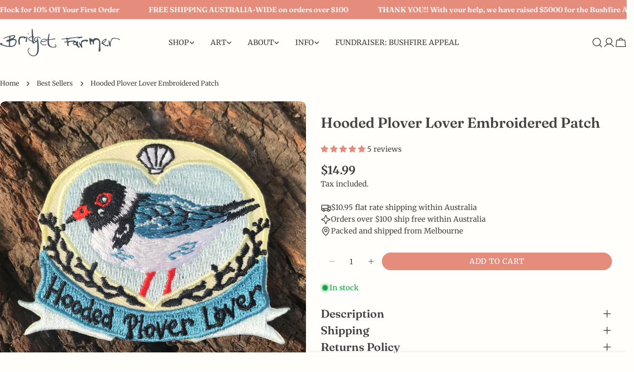

--- FILE ---
content_type: text/javascript
request_url: https://bridgetfarmerprintmaker.com/cdn/shop/t/46/assets/product-share.js?v=137787694243731129911748432968
body_size: -325
content:
customElements.get("product-share")||customElements.define("product-share",class extends HTMLElement{constructor(){super(),this.elements={urlInput:this.querySelector("input")},this.urlToShare=this.elements.urlInput?this.elements.urlInput.value:document.location.href}connectedCallback(){this.abortController=new AbortController,this.btnCopy=this.querySelector(".btn-copy"),this.btnCopy&&this.btnCopy.addEventListener("click",this.copyToClipboard.bind(this),{signal:this.abortController.signal})}copyToClipboard(evt){evt.preventDefault(),navigator.clipboard.writeText(evt.target.previousElementSibling.value),this.btnCopy.classList.add("copied"),this.btnCopy.innerText=evt.target.dataset.copiedText}updateUrl(url){this.urlToShare=url,this.elements.urlInput.value=url}disconnectedCallback(){this.abortController.abort()}});
//# sourceMappingURL=/cdn/shop/t/46/assets/product-share.js.map?v=137787694243731129911748432968
